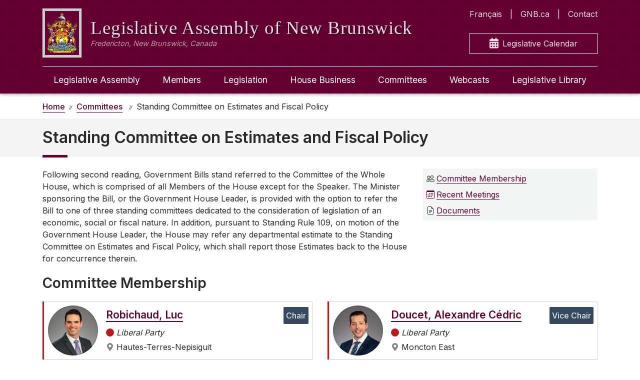

--- FILE ---
content_type: text/html; charset=utf-8
request_url: https://legnb.ca/en/committees/4/standing-committee-on-estimates-and-fiscal-po
body_size: 6263
content:
<!DOCTYPE html>
<html translate="no" lang="en" dir="ltr">
<head>
    <meta charset="utf-8">
    <meta http-equiv="x-ua-compatible" content="ie=edge">
    <meta name="viewport" content="width=device-width, initial-scale=1">
    <!--
    <meta http-equiv="Content-Security-Policy" content="default-src blob: 'self'; media-src 'self' blob: *;connect-src 'self' https://*.isilive.ca/; frame-src 'self' https://*.google.com/ https://*.googleapis.com/; script-src 'self' 'unsafe-inline' blob: https://*.isiglobal.ca/ https://*.isilive.ca/ https://*.aspnetcdn.com/ https://*.googletagmanager.com https://*.google.com/ https://*.google-analytics.com/ http://*.google-analytics.com/ https://*.googleapis.com/ https://*.gstatic.com; style-src 'self' 'unsafe-inline' * ; font-src 'self' * ; img-src 'self' 'unsafe-inline' * " />
    -->
    <meta name="theme-color" content="#660033">

    <meta name="robots" content="index,follow">
    <meta name="googlebot" content="index,follow">
    <meta name="google" content="nositelinkssearchbox">
    <meta name="google" content="notranslate">

    <meta name="referrer" content="no-referrer">
    <meta name="format-detection" content="telephone=yes">

    <meta name="ICBM" content="45.959384, -66.636318">
    <meta name="geo.position" content="45.959384, -66.636318">
    <meta name="geo.region" content="CA-NB">
    <meta name="geo.placename" content="Fredericton">

    <link rel="apple-touch-icon" sizes="180x180" href="/apple-touch-icon.png">
    <link rel="icon" type="image/png" sizes="32x32" href="/favicon-32x32.png">
    <link rel="icon" type="image/png" sizes="16x16" href="/favicon-16x16.png">
    <link rel="mask-icon" href="/safari-pinned-tab.svg" color="#5bbad5">
    <meta name="msapplication-TileColor" content="#4285f4">

    <link rel="me" href="mailto:legwebadmin@legnb.ca">

    <link href="https://fonts.googleapis.com/css?family=Inter:400,500,600,700,800,900&display=swap" rel="stylesheet">
    <link href="https://fonts.googleapis.com/css?family=Rufina" rel="stylesheet">

    <link rel="stylesheet" type="text/css" href="https://cdn.jsdelivr.net/npm/flatpickr/dist/flatpickr.min.css">

    

    <title>Standing Committee on Estimates and Fiscal Policy - Legislative Assembly of New Brunswick</title>
    <meta name="description" content=""/>


    


    
        <script async src="https://www.googletagmanager.com/gtag/js?id=G-CMSE8Q7GQ3"></script>
        <script>
          window.dataLayer = window.dataLayer || [];
          function gtag(){dataLayer.push(arguments);}
          gtag('js', new Date());
        
          gtag('config', 'G-CMSE8Q7GQ3');
        </script>
    

    
        <link rel="stylesheet" type="text/css" href="/styles/styles.min.css?v=qWmFVwub5h3UjD-F8hGkFGn2kb1uPLvqHdzjW_D9FnA" />
    
    
    <link rel="stylesheet" href="/NBLegWeb.Public.Web.styles.css" />
</head>
<body>




<header class="site-header">
    <div class="container-lg container-fluid">
        <div class="header-content">
            <a class="header-branding" href="/en">
                <div class="header-branding-logo d-none d-lg-block">
                    <img src="/images/coatofarms_sm.png" alt="A drawing of the New Brunswick coat of arms. There is a crest featuring a boat and a lion, with a deer standing on its hind legs on each side of the crest and a fish above." />
                </div>
                <img class="header-branding-logo-sm d-lg-none" src="/images/logo.png" alt="A white silhouette drawing of the dome on top of the legislative assembly." />
                <div class="header-branding-meta">
                    <span class="header-branding-title">Legislative Assembly <br>of New Brunswick</span>
                    <span class="header-branding-location">Fredericton, New Brunswick, Canada</span>
                </div>
            </a>
            <nav class="header-nav-quicklinks" role="navigation">
                <ul>
                    <li class="header-nav-quicklinks-link" lang="fr">
                            <a class="nav-link" href="/fr/comit&#xE9;s/4/comit&#xE9;-permanent-des-pr&#xE9;visions-et-de-la-politique-budg&#xE9;taires">Fran&#xE7;ais</a>
                    </li>
                    <li class="header-nav-quicklinks-link">
                        <a class="nav-link" href="http://www2.gnb.ca">GNB.ca</a>
                    </li>
                    <li class="header-nav-quicklinks-link">
                        <a class="nav-link" href="/en/legislature/contact">Contact</a>
                    </li>
                </ul>
                <a class="calendar-quick-link" href="/en/calendar">
                    <i class="fas fa-calendar-alt"></i> Legislative Calendar
                </a>
            </nav>
        </div>
    </div>
</header>
<input type="checkbox" id="nav-toggle">
<nav class="main-navigation">
    <div class="container-lg container-fluid">
        <div class="row">
            <div class="col-12">
                <div class="container">
                    <div class="row d-lg-none nav-actions">
                        <div class="col-6">
                            <label for="nav-toggle" class="nav-menu-toggler">
                                <span><i class="fas fa-bars"></i> Menu</span>
                            </label>
                        </div>
                        <div class="col-6">
                            <a class="language-toggle" href="/fr">
                                <i class="fas fa-globe"></i> Fran&#xE7;ais
                            </a>
                        </div>
                    </div>
                    
<ul class="nav-items">
    <li class="nav-item">
        <a class="nav-link" data-lang="en" href="/en/legislature">Legislative Assembly</a>
        <ul>
            <li class="nav-link">
                <a href="/en/legislature/history">Purpose &amp; History</a>
            </li>
            <li class="nav-link">
                <a href="/en/legislature/legislative-references">Legislative References</a>
            </li>
            <li class="nav-link">
                <a href="/en/legislature/notices">Notices</a>
            </li>
            <li class="nav-link">
                <a href="/en/legislature/publications">Publications</a>
            </li>
            <li class="nav-link">
                <a href="/en/legislative-officers">Legislative Officers</a>
            </li>
            <li class="nav-link">
                <a href="/en/opportunities">Student Opportunities</a>
            </li>
            <li class="nav-link">
                <a href="/en/legislature/contact">Contact Us</a>
            </li>
            <li class="nav-link">
                <a href="/en/legislature/visit">Visit Us</a>
            </li>
        </ul>
    </li>
    <li class="nav-item">
        <a class="nav-link" data-lang="en" href="/en/members">Members</a>
        <ul>
            <li class="nav-link">
                <a href="/en/members/current">Current Members Directory</a>
            </li>
            <li class="nav-link">
                <a href="/en/members/disclosures">Public Disclosures</a>
            </li>
            <li class="nav-link">
                <a href="/en/members/expenses">Members Expense Reports</a>
            </li>
            <li class="nav-link">
                <a href="/en/members/speakers">Speakers</a>
            </li>
            <li class="nav-link">
                <a href="https://www1.gnb.ca/Elections/en/provstreetkey/provskinformation-e.asp">Find My MLA</a>
            </li>
        </ul>
    </li>
    <li class="nav-item">
        <a class="nav-link">Legislation</a>
        <ul>
            <li class="nav-link">
                <a data-lang="en" href="/en/legislation/bills/61/2">Status of Legislation</a>
            </li>
            <li class="nav-link">
                <a data-lang="en" href="/en/legislation/bills">Bills Archive</a>
            </li>
        </ul>
    </li>
    <li class="nav-item">
        <a class="nav-link" data-lang="en" href="/en/house-business">House Business</a>
        <ul>
            <li class="nav-link">
                <a href="/en/house-business">Legislative Sessions</a>
            </li>
            <li class="nav-link">
                <a href="/en/house-business/order-papers">Order Papers</a>
            </li>
            <li class="nav-link">
                <a href="/en/house-business/journals">Journals</a>
            </li>
            <li class="nav-link">
                <a href="/en/house-business/hansard">Hansard</a>
            </li>
            <li class="nav-link">
                <a href="/en/house-business/tabled-documents">Tabled Documents</a>
            </li>
            <li class="nav-link">
                <a href="/en/house-business/question-period-transcripts">Question Period</a>
            </li>
        </ul>
    </li>
    <li class="nav-item">
        <a class="nav-link" data-lang="en" href="/en/committees">Committees</a>
    </li>
    <li class="nav-item">
        <a class="nav-link" data-lang="en" href="/en/webcasts">Webcasts</a>
    </li>
    <li class="nav-item">
        <a class="nav-link" data-lang="en" href="http://www1.gnb.ca/leglibbib">Legislative Library</a>
    </li>
    <li class="nav-item">
        <a class="nav-link" data-lang="en" href="http://www2.gnb.ca">GNB.ca</a>
    </li>
    <li class="nav-item">
        <a class="nav-link" data-lang="en" href="/en/legislature/contact">Contact</a>
    </li>
</ul>
                </div>
            </div>
        </div>
    </div>
</nav>


<div class="site-notices">
    <div class="container">
    </div>
</div>




<nav class="breadcrumb-nav" aria-label="breadcrumb">
    <div class="container">
        <ol class="breadcrumb">
            <li class="breadcrumb-item" aria-current="page"><a href="/en/"><span>Home</span></a></li>
                    <li class="breadcrumb-item" aria-current="page">
                        <a href="/en/committees"><span>Committees</span></a>
                    </li>
                    <li class="breadcrumb-item active" aria-current="page">Standing Committee on Estimates and Fiscal Policy</li>
        </ol>
    </div>
</nav>

<main>
    <div class="page-header">
        <div class="container">
            <div class="row">
                <div class="col-12">
                    <h1>Standing Committee on Estimates and Fiscal Policy</h1>
                </div>
            </div>
        </div>
    </div>
    <div class="container">
        <div class="row">
            <div class="col-12 col-md-8">
                Following second reading, Government Bills stand referred to the Committee of the Whole House, which is comprised of all Members of the House except for the Speaker. The Minister sponsoring the Bill, or the Government House Leader, is provided with the option to refer the Bill to one of three standing committees dedicated to the consideration of legislation of an economic, social or fiscal nature. In addition, pursuant to Standing Rule 109, on motion of the Government House Leader, the House may refer any departmental estimate to the Standing Committee on Estimates and Fiscal Policy, which shall report those Estimates back to the House for concurrence therein.

            </div>
            <div class="col-12 col-md-4">
                <aside class="p-2">
                    <nav>
                        <ul class="aside-anchor-links">
                            <li>
                                <svg xmlns="http://www.w3.org/2000/svg" width="16" height="16" fill="currentColor" class="bi bi-people" viewBox="0 0 16 16">
                                    <path d="M15 14s1 0 1-1-1-4-5-4-5 3-5 4 1 1 1 1h8Zm-7.978-1A.261.261 0 0 1 7 12.996c.001-.264.167-1.03.76-1.72C8.312 10.629 9.282 10 11 10c1.717 0 2.687.63 3.24 1.276.593.69.758 1.457.76 1.72l-.008.002a.274.274 0 0 1-.014.002H7.022ZM11 7a2 2 0 1 0 0-4 2 2 0 0 0 0 4Zm3-2a3 3 0 1 1-6 0 3 3 0 0 1 6 0ZM6.936 9.28a5.88 5.88 0 0 0-1.23-.247A7.35 7.35 0 0 0 5 9c-4 0-5 3-5 4 0 .667.333 1 1 1h4.216A2.238 2.238 0 0 1 5 13c0-1.01.377-2.042 1.09-2.904.243-.294.526-.569.846-.816ZM4.92 10A5.493 5.493 0 0 0 4 13H1c0-.26.164-1.03.76-1.724.545-.636 1.492-1.256 3.16-1.275ZM1.5 5.5a3 3 0 1 1 6 0 3 3 0 0 1-6 0Zm3-2a2 2 0 1 0 0 4 2 2 0 0 0 0-4Z"/>
                                </svg>
                                <a href="#members">Committee Membership</a>
                            </li>
                            <li>
                                <a href="#meetings">
                                    <svg xmlns="http://www.w3.org/2000/svg" width="16" height="16" fill="currentColor" class="bi bi-calendar3" viewBox="0 0 16 16">
                                        <path d="M14 0H2a2 2 0 0 0-2 2v12a2 2 0 0 0 2 2h12a2 2 0 0 0 2-2V2a2 2 0 0 0-2-2zM1 3.857C1 3.384 1.448 3 2 3h12c.552 0 1 .384 1 .857v10.286c0 .473-.448.857-1 .857H2c-.552 0-1-.384-1-.857V3.857z"/>
                                        <path d="M6.5 7a1 1 0 1 0 0-2 1 1 0 0 0 0 2zm3 0a1 1 0 1 0 0-2 1 1 0 0 0 0 2zm3 0a1 1 0 1 0 0-2 1 1 0 0 0 0 2zm-9 3a1 1 0 1 0 0-2 1 1 0 0 0 0 2zm3 0a1 1 0 1 0 0-2 1 1 0 0 0 0 2zm3 0a1 1 0 1 0 0-2 1 1 0 0 0 0 2zm3 0a1 1 0 1 0 0-2 1 1 0 0 0 0 2zm-9 3a1 1 0 1 0 0-2 1 1 0 0 0 0 2zm3 0a1 1 0 1 0 0-2 1 1 0 0 0 0 2zm3 0a1 1 0 1 0 0-2 1 1 0 0 0 0 2z"/>
                                    </svg>
                                    Recent Meetings
                                </a>
                            </li>
                            <li>
                                <svg xmlns="http://www.w3.org/2000/svg" width="16" height="16" fill="currentColor" class="bi bi-file-earmark-text" viewBox="0 0 16 16">
                                    <path d="M5.5 7a.5.5 0 0 0 0 1h5a.5.5 0 0 0 0-1h-5zM5 9.5a.5.5 0 0 1 .5-.5h5a.5.5 0 0 1 0 1h-5a.5.5 0 0 1-.5-.5zm0 2a.5.5 0 0 1 .5-.5h2a.5.5 0 0 1 0 1h-2a.5.5 0 0 1-.5-.5z"/>
                                    <path d="M9.5 0H4a2 2 0 0 0-2 2v12a2 2 0 0 0 2 2h8a2 2 0 0 0 2-2V4.5L9.5 0zm0 1v2A1.5 1.5 0 0 0 11 4.5h2V14a1 1 0 0 1-1 1H4a1 1 0 0 1-1-1V2a1 1 0 0 1 1-1h5.5z"/>
                                </svg>
                                <a href="#documents">Documents</a>
                            </li>

                        </ul>
                    </nav>
                </aside>
            </div>
        </div>
            <div class="row">
                <div class="col-12">
                    <h2 id="members">Committee Membership</h2>
                </div>
            </div>
                <div class="row">
                        <div class="col-12 col-lg-6 mb-3">
                            
<div class="member-card " style="border-left: 3px solid #C0161D;">
    <div class="member-card-avatar">
        <div class="member-card-avatar-image">
                <img alt="Robichaud, Luc" src="/content\members\portraits\61-1\Luc_Robichaud_sm.jpg" />
        </div>
    </div>
    <ul class="member-card-description">
        <li class="member-card-description-name">
                <a href="/en/members/current/190/robichaud-luc"><h3>Robichaud, Luc</h3></a>
                <div class="member-card-meta">
                    <div class='committee-position-label'>Chair</div>
                </div>
        </li>
        <li class="member-card-description-party">
            <div class="member-card-party-dot" style="background-color:#C0161D"></div>Liberal Party
        </li>
        <li class="member-card-description-riding">
            <i class="fas fa-map-marker-alt"></i><span>Hautes-Terres-Nepisiguit&#xD;&#xA;</span>
        </li>
    </ul>

</div>
                        </div>

                        <div class="col-12 col-lg-6 mb-3">
                            
<div class="member-card " style="border-left: 3px solid #C0161D;">
    <div class="member-card-avatar">
        <div class="member-card-avatar-image">
                <img alt="Doucet, Alexandre C&#xE9;dric" src="/content\members\portraits\61-1\Alexandre_Cedric_Doucet_sm.jpg" />
        </div>
    </div>
    <ul class="member-card-description">
        <li class="member-card-description-name">
                <a href="/en/members/current/196/doucet-alexandre-cedric"><h3>Doucet, Alexandre C&#xE9;dric</h3></a>
                <div class="member-card-meta">
                    <div class='committee-position-label'>Vice Chair</div>
                </div>
        </li>
        <li class="member-card-description-party">
            <div class="member-card-party-dot" style="background-color:#C0161D"></div>Liberal Party
        </li>
        <li class="member-card-description-riding">
            <i class="fas fa-map-marker-alt"></i><span>Moncton East</span>
        </li>
    </ul>

</div>
                        </div>
                </div>
                <div class="row">
                        <div class="col-12 col-lg-6 mb-3">
                            
<div class="member-card " style="border-left: 3px solid #005DAC;">
    <div class="member-card-avatar">
        <div class="member-card-avatar-image">
                <img alt="Bockus, Kathy" src="/content\members\portraits\61-1\Kathy_Bockus_sm.jpg" />
        </div>
    </div>
    <ul class="member-card-description">
        <li class="member-card-description-name">
                <a href="/en/members/current/162/bockus-kathy"><h3>Bockus, Kathy</h3></a>
        </li>
        <li class="member-card-description-party">
            <div class="member-card-party-dot" style="background-color:#005DAC"></div>Progressive Conservative Party
        </li>
        <li class="member-card-description-riding">
            <i class="fas fa-map-marker-alt"></i><span>Saint Croix</span>
        </li>
    </ul>

</div>
                        </div>
                        <div class="col-12 col-lg-6 mb-3">
                            
<div class="member-card " style="border-left: 3px solid #C0161D;">
    <div class="member-card-avatar">
        <div class="member-card-avatar-image">
                <img alt="Bourque, Beno&#xEE;t" src="/content\members\portraits\61-1\Benoit_Bourque_sm.jpg" />
        </div>
    </div>
    <ul class="member-card-description">
        <li class="member-card-description-name">
                <a href="/en/members/current/23/bourque-benoit"><h3>Bourque, Beno&#xEE;t</h3></a>
        </li>
        <li class="member-card-description-party">
            <div class="member-card-party-dot" style="background-color:#C0161D"></div>Liberal Party
        </li>
        <li class="member-card-description-riding">
            <i class="fas fa-map-marker-alt"></i><span>Beausoleil-Grand-Bouctouche-Kent</span>
        </li>
    </ul>

</div>
                        </div>
                        <div class="col-12 col-lg-6 mb-3">
                            
<div class="member-card " style="border-left: 3px solid #C0161D;">
    <div class="member-card-avatar">
        <div class="member-card-avatar-image">
                <img alt="Johnston, Sam" src="/content\members\portraits\61-1\Sam_Johnston_sm.jpg" />
        </div>
    </div>
    <ul class="member-card-description">
        <li class="member-card-description-name">
                <a href="/en/members/current/191/johnston-sam"><h3>Johnston, Sam</h3></a>
        </li>
        <li class="member-card-description-party">
            <div class="member-card-party-dot" style="background-color:#C0161D"></div>Liberal Party
        </li>
        <li class="member-card-description-riding">
            <i class="fas fa-map-marker-alt"></i><span>Miramichi Bay-Neguac</span>
        </li>
    </ul>

</div>
                        </div>
                        <div class="col-12 col-lg-6 mb-3">
                            
<div class="member-card " style="border-left: 3px solid #C0161D;">
    <div class="member-card-avatar">
        <div class="member-card-avatar-image">
                <img alt="Mallet, Eric" src="/content\members\portraits\61-1\Eric_Mallet_lg.jpg" />
        </div>
    </div>
    <ul class="member-card-description">
        <li class="member-card-description-name">
                <a href="/en/members/current/158/mallet-eric"><h3>Mallet, Eric</h3></a>
        </li>
        <li class="member-card-description-party">
            <div class="member-card-party-dot" style="background-color:#C0161D"></div>Liberal Party
        </li>
        <li class="member-card-description-riding">
            <i class="fas fa-map-marker-alt"></i><span>Shippagan-Les-&#xCE;les</span>
        </li>
    </ul>

</div>
                        </div>
                        <div class="col-12 col-lg-6 mb-3">
                            
<div class="member-card " style="border-left: 3px solid #3D9B35;">
    <div class="member-card-avatar">
        <div class="member-card-avatar-image">
                <img alt="Mitton, Megan" src="/content\members\portraits\61-1\Megan_Mitton_sm.jpg" />
        </div>
    </div>
    <ul class="member-card-description">
        <li class="member-card-description-name">
                <a href="/en/members/current/27/mitton-megan"><h3>Mitton, Megan</h3></a>
        </li>
        <li class="member-card-description-party">
            <div class="member-card-party-dot" style="background-color:#3D9B35"></div>Green Party
        </li>
        <li class="member-card-description-riding">
            <i class="fas fa-map-marker-alt"></i><span>Tantramar</span>
        </li>
    </ul>

</div>
                        </div>
                        <div class="col-12 col-lg-6 mb-3">
                            
<div class="member-card " style="border-left: 3px solid #005DAC;">
    <div class="member-card-avatar">
        <div class="member-card-avatar-image">
                <img alt="Monahan, Don" src="/content\members\portraits\61-1\Don_Monahan_sm.jpg" />
        </div>
    </div>
    <ul class="member-card-description">
        <li class="member-card-description-name">
                <a href="/en/members/current/198/monahan-don"><h3>Monahan, Don</h3></a>
        </li>
        <li class="member-card-description-party">
            <div class="member-card-party-dot" style="background-color:#005DAC"></div>Progressive Conservative Party
        </li>
        <li class="member-card-description-riding">
            <i class="fas fa-map-marker-alt"></i><span>Arcadia-Butternut Valley-Maple Hills</span>
        </li>
    </ul>

</div>
                        </div>
                        <div class="col-12 col-lg-6 mb-3">
                            
<div class="member-card " style="border-left: 3px solid #C0161D;">
    <div class="member-card-avatar">
        <div class="member-card-avatar-image">
                <img alt="Sodhi, Tania" src="/content\members\portraits\61-1\Tanya_Sodhi_sm.jpg" />
        </div>
    </div>
    <ul class="member-card-description">
        <li class="member-card-description-name">
                <a href="/en/members/current/195/sodhi-tania"><h3>Sodhi, Tania</h3></a>
        </li>
        <li class="member-card-description-party">
            <div class="member-card-party-dot" style="background-color:#C0161D"></div>Liberal Party
        </li>
        <li class="member-card-description-riding">
            <i class="fas fa-map-marker-alt"></i><span>Moncton Northwest</span>
        </li>
    </ul>

</div>
                        </div>
                        <div class="col-12 col-lg-6 mb-3">
                            
<div class="member-card " style="border-left: 3px solid #C0161D;">
    <div class="member-card-avatar">
        <div class="member-card-avatar-image">
                <img alt="Vautour, Natacha" src="/content\members\portraits\61-1\Natacha_Vautour_lg.jpg" />
        </div>
    </div>
    <ul class="member-card-description">
        <li class="member-card-description-name">
                <a href="/en/members/current/193/vautour-natacha"><h3>Vautour, Natacha</h3></a>
        </li>
        <li class="member-card-description-party">
            <div class="member-card-party-dot" style="background-color:#C0161D"></div>Liberal Party
        </li>
        <li class="member-card-description-riding">
            <i class="fas fa-map-marker-alt"></i><span>Dieppe-Memramcook</span>
        </li>
    </ul>

</div>
                        </div>
                        <div class="col-12 col-lg-6 mb-3">
                            
<div class="member-card " style="border-left: 3px solid #005DAC;">
    <div class="member-card-avatar">
        <div class="member-card-avatar-image">
                <img alt="Wilson, Sherry" src="/content\members\portraits\61-1\Sherry_Wilson_sm.jpg" />
        </div>
    </div>
    <ul class="member-card-description">
        <li class="member-card-description-name">
                <a href="/en/members/current/33/wilson-sherry"><h3>Wilson, Sherry</h3></a>
        </li>
        <li class="member-card-description-party">
            <div class="member-card-party-dot" style="background-color:#005DAC"></div>Progressive Conservative Party
        </li>
        <li class="member-card-description-riding">
            <i class="fas fa-map-marker-alt"></i><span>Albert-Riverview</span>
        </li>
    </ul>

</div>
                        </div>
                </div>

        <div class="row">
            <div class="col-12">
                <h2 id="meetings">Recent Meetings</h2>
                <div id="committee-meetings">
                    
	<table class="table committee-meetings">
		<thead>
			<tr>
				<th class="left-aligned">Meeting Date</th>
				<th colspan="3" class="left-aligned">Media</th>
			</tr>
		</thead>
			<tr>

				<td class="compact left-aligned">
					<span>April 23, 2025</span>
				</td>
					<td class="compact">

							<div>
							<a target="_self" href="/content/committees\estimates_fiscal_policy\agendas\61-1\2025-04-22 Notice-Avis.pdf"><span>
Notice of Meeting							</span></a>

							<br />
							
							</div>
					</td>
					<td>
							<a class="webcast-link" href="/en/webcasts/1094">
								<span>
									Webcast
								</span>
							</a>
							<br />
					</td>
			</tr>
			<tr>

				<td class="compact left-aligned">
					<span>April 22, 2025</span>
				</td>
					<td class="compact">

							<div>
							<a target="_self" href="/content/committees\estimates_fiscal_policy\agendas\61-1\2025-04-22 Notice-Avis.pdf"><span>
Notice of Meeting							</span></a>

							<br />
							
							</div>
					</td>
					<td>
							<a class="webcast-link" href="/en/webcasts/1093">
								<span>
									Webcast
								</span>
							</a>
							<br />
					</td>
			</tr>
			<tr>

				<td class="compact left-aligned">
					<span>April 17, 2025</span>
				</td>
					<td class="compact">

							<div>
							<a target="_self" href="/content/committees\estimates_fiscal_policy\agendas\61-1\2025-04-15 Revised Notice-Avis modifie&#x301; V-2.pdf"><span>
Notice of Meeting							</span></a>

							<br />
							
							</div>
					</td>
					<td>
							<a class="webcast-link" href="/en/webcasts/1092">
								<span>
									Webcast
								</span>
							</a>
							<br />
					</td>
			</tr>
			<tr>

				<td class="compact left-aligned">
					<span>April 16, 2025</span>
				</td>
					<td class="compact">

							<div>
							<a target="_self" href="/content/committees\estimates_fiscal_policy\agendas\61-1\2025-04-15 Revised Notice-Avis modifie&#x301; V-2.pdf"><span>
Notice of Meeting							</span></a>

							<br />
							
							</div>
					</td>
					<td>
							<a class="webcast-link" href="/en/webcasts/1091">
								<span>
									Webcast
								</span>
							</a>
							<br />
					</td>
			</tr>
			<tr>

				<td class="compact left-aligned">
					<span>April 15, 2025</span>
				</td>
					<td class="compact">

							<div>
							<a target="_self" href="/content/committees\estimates_fiscal_policy\agendas\61-1\2025-04-15 Revised Notice-Avis modifie&#x301; V-2.pdf"><span>
Notice of Meeting							</span></a>

							<br />
							
							</div>
					</td>
					<td>
							<a class="webcast-link" href="/en/webcasts/1090">
								<span>
									Webcast
								</span>
							</a>
							<br />
					</td>
			</tr>
			<tr>

				<td class="compact left-aligned">
					<span>April 11, 2025</span>
				</td>
					<td class="compact">

							<div>
							<a target="_self" href="/content/committees\estimates_fiscal_policy\agendas\61-1\2025-04-08 Notice-Avis.pdf"><span>
Notice of Meeting							</span></a>

							<br />
							
							</div>
					</td>
					<td>
							<a class="webcast-link" href="/en/webcasts/1089">
								<span>
									Webcast
								</span>
							</a>
							<br />
					</td>
			</tr>
			<tr>

				<td class="compact left-aligned">
					<span>April 10, 2025</span>
				</td>
					<td class="compact">

							<div>
							<a target="_self" href="/content/committees\estimates_fiscal_policy\agendas\61-1\2025-04-08 Notice-Avis.pdf"><span>
Notice of Meeting							</span></a>

							<br />
							
							</div>
					</td>
					<td>
							<a class="webcast-link" href="/en/webcasts/1088">
								<span>
									Webcast
								</span>
							</a>
							<br />
					</td>
			</tr>
			<tr>

				<td class="compact left-aligned">
					<span>April 9, 2025</span>
				</td>
					<td class="compact">

							<div>
							<a target="_self" href="/content/committees\estimates_fiscal_policy\agendas\61-1\2025-04-08 Notice-Avis.pdf"><span>
Notice of Meeting							</span></a>

							<br />
							
							</div>
					</td>
					<td>
							<a class="webcast-link" href="/en/webcasts/1087">
								<span>
									Webcast
								</span>
							</a>
							<br />
					</td>
			</tr>
			<tr>

				<td class="compact left-aligned">
					<span>April 8, 2025</span>
				</td>
					<td class="compact">

							<div>
							<a target="_self" href="/content/committees\estimates_fiscal_policy\agendas\61-1\2025-04-08 Notice-Avis.pdf"><span>
Notice of Meeting							</span></a>

							<br />
							
							</div>
					</td>
					<td>
							<a class="webcast-link" href="/en/webcasts/1086">
								<span>
									Webcast
								</span>
							</a>
							<br />
					</td>
			</tr>
			<tr>

				<td class="compact left-aligned">
					<span>April 3, 2025</span>
				</td>
					<td class="compact">

							<div>
							<a target="_self" href="/content/committees\estimates_fiscal_policy\agendas\61-1\2025-04-01 Revised Notice-Avis modifi&#xE9;.pdf"><span>
Notice of Meeting							</span></a>

							<br />
							
							</div>
					</td>
					<td>
							<a class="webcast-link" href="/en/webcasts/1085">
								<span>
									Webcast
								</span>
							</a>
							<br />
					</td>
			</tr>
	</table>

                </div>

            </div>
        </div>
            <div class="row">
                <div class="col-12 my-3">
                    <div>
                        <a href="/en/committees/4/standing-committee-on-estimates-and-fiscal-policy/meetings">View All Past Meetings</a>
                    </div>
                </div>
            </div>
        <div class="row">
            <div class="col-12">

                    <h2 id="documents">Recent Documents</h2>
                    <em>There are no recent documents.</em>
            </div>
        </div>
        <div class="row">
            <div class="col-12 mt-3 mb-5">
                <div>
                    <a href="/en/committees/reports">Committee Reports / Discussion Papers</a>
                </div>
            </div>
        </div>
    </div>
    <section class="secondary">
        <div class="container">
            <div class="row">
                <div class="col-12">
                    <h3>
                        Other Committees
                    </h3>
                </div>
            </div>
            <div class="row pb-3">
                <div class="col-12 col-lg-6">
                    <h4>Standing Committees</h4>
                    <ol class="list compact">
                            <li class="list-item">
                                <a href="/en/committees/3/standing-committee-on-economic-policy">Standing Committee on Economic Policy</a>
                            </li>
                            <li class="list-item">
                                <a href="/en/committees/4/standing-committee-on-estimates-and-fiscal-po">Standing Committee on Estimates and Fiscal Policy</a>
                            </li>
                            <li class="list-item">
                                <a href="/en/committees/5/standing-committee-on-law-amendments">Standing Committee on Law Amendments</a>
                            </li>
                            <li class="list-item">
                                <a href="/en/committees/6/legislative-administration-committee">Legislative Administration Committee</a>
                            </li>
                            <li class="list-item">
                                <a href="/en/committees/7/standing-committee-on-private-bills">Standing Committee on Private Bills</a>
                            </li>
                            <li class="list-item">
                                <a href="/en/committees/8/standing-committee-on-procedure-privileges-an">Standing Committee on Procedure, Privileges and Legislative Officers</a>
                            </li>
                            <li class="list-item">
                                <a href="/en/committees/9/standing-committee-on-public-accounts">Standing Committee on Public Accounts</a>
                            </li>
                            <li class="list-item">
                                <a href="/en/committees/10/standing-committee-on-social-policy">Standing Committee on Social Policy</a>
                            </li>
                            <li class="list-item">
                                <a href="/en/committees/22/standing-committee-on-climate-change-and-envi">Standing Committee on Climate Change and Environmental Stewardship</a>
                            </li>
                            <li class="list-item">
                                <a href="/en/committees/25/standing-committee-on-official-languages">Standing Committee on Official Languages</a>
                            </li>
                    </ol>
                </div>
                <div class="col-12 col-lg-6">
                    <h4>Select Committees</h4>
                        <div class="alert style-info">
                            There are currently no select committees.
                        </div>
                    <h4>Past Select Committees</h4>
                    <ol class="list compact">
                            <li class="list-item">
                                <a href="/en/committees/24/select-committee-on-accessibility-in-new-brun">Select Committee on Accessibility in New Brunswick</a>
                            </li>
                            <li class="list-item">
                                <a href="/en/committees/12/select-committee-on-climate-change">Select Committee on Climate Change</a>
                            </li>
                            <li class="list-item">
                                <a href="/en/committees/13/select-committee-on-cannabis">Select Committee on Cannabis</a>
                            </li>
                            <li class="list-item">
                                <a href="/en/committees/14/select-committee-on-legislative-reform">Select Committee on Legislative Reform</a>
                            </li>
                            <li class="list-item">
                                <a href="/en/committees/15/select-committee-on-public-universities">Select Committee on Public Universities</a>
                            </li>
                            <li class="list-item">
                                <a href="/en/committees/16/select-committee-on-point-lepreau">Select Committee on Point Lepreau</a>
                            </li>
                            <li class="list-item">
                                <a href="/en/committees/17/select-committee-on-the-revision-of-the-offic">Select Committee on the Revision of the Official Languages Act</a>
                            </li>
                    </ol>
                </div>
            </div>
        </div>
    </section>
</main>
<footer>
    <div class="container">
        <div class="row">
            <div class="col-12 col-lg-4">
                <div class="footer-list-group">
                    <span class="footer-list-header">
                        Legislative Officers
                    </span>
                    <ul>
                        <li>
                            <a class="item" href="https://www.agnb-vgnb.ca/">Auditor General</a>
                        </li>
                        <li>
                            <a class="item" href="https://www.electionsnb.ca/content/enb/en.html">Chief Electoral Officer</a>
                        </li>
                        <li>
                            <a class="item" href="https://www.defenseur-nb-advocate.ca/">Child, Youth and Senior Advocate</a>
                        </li>
                        <li>
                            <a class="item" href="https://www.insurance-assurance.ca/index">Consumer Advocate for Insurance</a>
                        </li>
                        <li>
                            <a class="item" href="https://oic-bci.ca/">Office of the Integrity Commissioner</a>
                        </li>
                        <li>
                            <a class="item" href="http://officiallanguages.nb.ca/">Commissioner of Official Languages</a>
                        </li>
                        <li>
                            <a class="item" href="https://www.ombudnb.ca/">Ombud</a>
                        </li>
                    </ul>
                </div>
            </div>
            <div class="col-12 col-lg-4">
                <div class="footer-list-group">
                    <span class="footer-list-header">
                        Information
                    </span>
                    <ul>

                        <li>
                            <a class="item" href="https://www2.gnb.ca/content/gnb/en/lgnb.html">Lieutenant Governor of New Brunswick</a>
                        </li>
                        <li>
                            <a class="item" href="http://laws.gnb.ca/en/BrowseTitle">New Brunswick Acts &amp; Regulations</a>
                        </li>
                        <li>
                            <a class="item" href="https://www2.gnb.ca/content/gnb/en/contacts/dept_renderer.201936.html#structure">Employee Directory</a>
                        </li>
                        <li>
                            <a class="item" href="/en/disclaimer">Disclaimer</a>
                        </li>
                        <li>
                            <a class="item" href="/en/sitemap">Sitemap</a>
                        </li>
                        <li>
                            <a class="item" href="/en/other-legislatures">Other Legislatures</a>
                        </li>
                        <li>
                            <a class="item" href="https://epp.legnb.ca?lang=en">Member and Employee Portal</a>
                        </li>
                    </ul>
                </div>
            </div>
            <div class="col-12 col-lg-4">
                <address class="footer-legislature-address">
                    Legislative Assembly of New Brunswick<br/>
706 Queen Street<br/>
Fredericton, N.B.<br/>
E3B 1C5<br/>
Canada<br/>
(506) 453-2506<br>
Mon. to Fri.: 8:15 a.m. – 4:30 p.m.
                </address>
            </div>
        </div>
    </div>
    <div class="site-copyright">
        <div class="container">
            <div class="row">
                <div class="col-12">
                    <span style="color: rgba(255, 255, 255, 0.6);">
                        2026 The Legislative Assembly of New Brunswick
                    </span>
                </div>
            </div>
        </div>
    </div>
</footer>



    <script src="/js/site.js?v=YvbCUlaKUemuZMC3jbhGW5tU_fDbTdesBqt3Q13cBUs"></script>




</body>
</html>